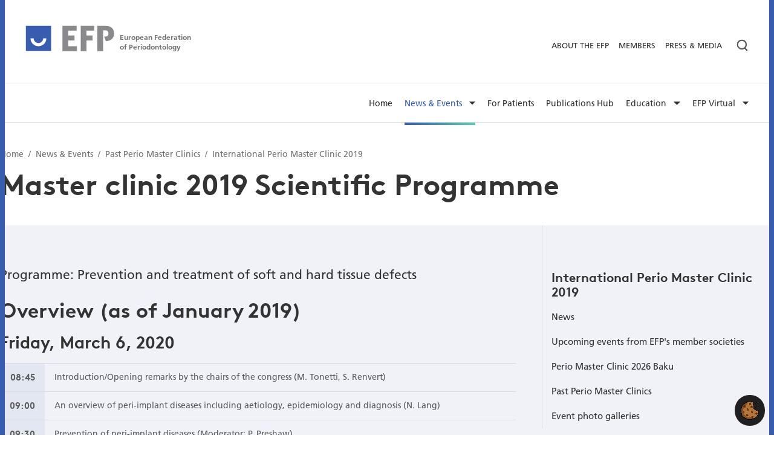

--- FILE ---
content_type: text/html; charset=utf-8
request_url: https://www.efp.org/news-events/perio-master-clinic-2023-antwerp/past-perio-master-clinics/international-perio-master-clinic-2019/master-clinic-2019-scientific-programme/
body_size: 11400
content:
<!DOCTYPE html> <html dir="ltr" lang="en" prefix="og: http://ogp.me/ns#"> <head> <meta charset="utf-8"> <!-- Designed & Developed by Liquid Light (https://www.liquidlight.co.uk) This website is powered by TYPO3 - inspiring people to share! TYPO3 is a free open source Content Management Framework initially created by Kasper Skaarhoj and licensed under GNU/GPL. TYPO3 is copyright 1998-2026 of Kasper Skaarhoj. Extensions are copyright of their respective owners. Information and contribution at https://typo3.org/ --> <base href="https://www.efp.org"> <link rel="icon" href="/typo3conf/ext/efp/Resources/Public/Images/favicon.ico" type="image/vnd.microsoft.icon"> <title>Master clinic 2019 Scientific Programme - European Federation of Periodontology</title> <meta http-equiv="x-ua-compatible" content="IE=edge"> <meta name="generator" content="TYPO3 CMS"> <meta name="viewport" content="width=device-width, initial-scale=1"> <meta name="robots" content="index,follow"> <meta name="description" content="Master clinic 2019 Scientific Programme- European Federation of Periodontology - Periodontal health for a better life"> <meta name="twitter:card" content="summary"> <link rel="stylesheet" href="/typo3temp/assets/compressed/merged-e9a99e7cb88762c904415c92f5b68c3c-e4b1484c2fd6a3ade6789c8d7e757e53.css.gzip?1765962858" media="all"> <link rel="stylesheet" href="/typo3temp/assets/compressed/merged-ed8c6c65ae64a3fc4bcc5dbe092f6aff-39c3aba2482b994ac9cfc071ee7d5720.css.gzip?1765962858" media="screen"> <link rel="stylesheet" href="/typo3temp/assets/compressed/merged-f9178eb276c3104ebdfd4c5ed0e931ba-6b69b5c4b0e9e018f7fb827eede61db7.css.gzip?1765962858" media="print"> <script src="/typo3temp/assets/compressed/iframemanager-e6136242581d719248c5069df56e85da.js.gzip?1765962858" defer></script> <script src="/typo3temp/assets/compressed/consent-5002e0d0672640754b9353068825d622.js.gzip?1765962858" defer></script> <script>
/*<![CDATA[*/
/*TS_inlineJS*/
document.documentElement.className+=' hasJs';
if(localStorage['EXT:CustomFonts'] && localStorage['EXT:CustomFonts'] === 'Loaded') {document.documentElement.className += ' fontsLoaded';}
function onRecaptchaSubmit() { document.querySelectorAll('[data-callback="onRecaptchaSubmit"]')[0].form.submit(); return false; }

/*]]>*/
</script> <link rel="alternate" type="application/rss+xml" title="News (RSS 2.0)" href="https://www.efp.org/news-events/news/rss"> <link rel="alternate" type="application/rss+xml" title="Upcoming events from EFP's member societies (RSS 2.0)" href="https://www.efp.org/news-events/upcoming-events-from-efps-member-societies/rss"> <link rel="alternate" type="application/rss+xml" title="Member societies (RSS 2.0)" href="https://www.efp.org/about-the-efp/affiliated-societies/rss"> <link rel="alternate" type="application/rss+xml" title="EuroPerio Video Recordings (RSS 2.0)" href="https://www.efp.org/europerio/video-recordings/rss"> <link rel="alternate" type="application/rss+xml" title="Press &amp; Media (RSS 2.0)" href="https://www.efp.org/press-media/rss"> <link rel="search" type="application/opensearchdescription+xml" title="European Federation of Periodontology" href="https://www.efp.org/open-search"> <script>if(localStorage['EXT:CustomFonts'] && localStorage['EXT:CustomFonts'] === 'Loaded') {document.documentElement.className += ' fontsLoaded';}</script><meta name="facebook-domain-verification" content="hu7s0gotl7ingb027q9x4cb6mgxaj9"> <link rel="icon" href="/typo3conf/ext/efp/Resources/Public/Images/favicon.ico" sizes="any"> <link rel="icon" href="/typo3conf/ext/efp/Resources/Public/Images/favicon.svg" type="image/svg+xml"> <link rel="apple-touch-icon" href="/typo3conf/ext/efp/Resources/Public/Images/favicon_180.png"> <link rel="dns-prefetch" href="https://www.googletagmanager.com"> <link rel="preconnect" crossorigin="" href="https://www.googletagmanager.com"> <script>window.dataLayer = window.dataLayer || [];
function gtag(){dataLayer.push(arguments);}
gtag('consent', 'default', {'ad_storage': 'denied','ad_user_data': 'denied','ad_personalization': 'denied','analytics_storage': 'denied','functionality_storage': 'denied','personalization_storage': 'denied','security_storage': 'granted'});</script><script>(function(w,d,s,l,i){w[l]=w[l]||[];w[l].push({'gtm.start':
new Date().getTime(),event:'gtm.js'});var f=d.getElementsByTagName(s)[0],
j=d.createElement(s),dl=l!='dataLayer'?'&l='+l:'';j.async=true;j.src=
'https://www.googletagmanager.com/gtm.js?id='+i+dl;f.parentNode.insertBefore(j,f);
})(window,document,'script','dataLayer','GTM-KFMX2WQ');</script><script type="text/plain" data-service="googletagmanager">gtag('consent', 'update', {'ad_storage': 'granted','ad_user_data': 'granted','ad_personalization': 'granted','analytics_storage': 'granted','functionality_storage': 'granted','personalization_storage': 'granted'});</script><link rel="manifest" href="https://www.efp.org/manifest.webmanifest"> <meta name="theme-color" content="#385DAE"> <script>if(navigator.serviceWorker)navigator.serviceWorker.register('/sw.js', {scope:'/'})</script> <link rel="canonical" href="https://www.efp.org/news-events/perio-master-clinic-2023-antwerp/past-perio-master-clinics/international-perio-master-clinic-2019/master-clinic-2019-scientific-programme/"> </head> <body itemscope="" itemtype="https://schema.org/WebPage"> <noscript><div style="display:none;visibility:hiddenheight:0px; width:0px; " data-service="googletagmanager" data-id="https://www.googletagmanager.com/ns.html?id=GTM-KFMX2WQ" data-autoscale=""></div></noscript> <div class="page" id="top"> <header class="siteHeader header"> <div class="container"> <div class="logo"> <div class="wrapper"> <a title="European Federation of Periodontology - Periodontal health for a better life" href="https://www.efp.org/"> <span class="name">European Federation of Periodontology</span> <span class="nameSite"></span> <img src="/typo3conf/ext/efp/Resources/Public/Images/logo_print.png" width="599" height="100" alt="European Federation of Periodontology" title="European Federation of Periodontology"> </a> </div> </div> <nav class="mobileNavigation"> <ul role="list"> <li> <a data-target=".navigationWrapper" class="menu" href="/sitemap/"> <span>Menu</span> </a> </li> </ul> </nav> <div class="navigationWrapper"> <button class="searchTrigger" aria-label="Search"><span>Search</span></button> <div class="searchOverlay"> <div class="searchOverlayWrapper"> <div class="searchForm"> <button class="searchOverlayClose"><span>Close</span></button> <div class="searchOverlayIntro"> <h2> What would you like to look for? </h2> </div> <div id="search"> <form action="/search/" method="get" itemprop="potentialAction" itemscope="" itemtype="https://schema.org/SearchAction" role="search" class="searchOverlayForm" data-category="SearchOverlay"> <fieldset> <legend> Site search </legend> <label> <span> Search keyword(s): </span> <input name="query" placeholder="" itemprop="query-input" type="search" size="20" autocomplete="off" aria-label="Search keyword(s)"> </label> <button class="search" title="Search"> <span> Search </span> </button> </fieldset> </form> </div> </div> </div> </div> <div class="headerNavigation"> <div class="wrapper"> <div class="googleTranslate" id="google_translate_element"></div> <nav class="topNavigation"> <div class="wrapper"> <ul role="list" class="navigation horizontal"> <li class=""> <a href="/about-the-efp/" class=""> <span>About the EFP</span> </a> </li> <li class=""> <a href="/members/" class=""> <span>Members</span> </a> </li> <li class=""> <a href="/press-media/" class=""> <span>Press &amp; Media</span> </a> </li> </ul> </div> </nav> </div> </div> <nav class="primaryNavigation"> <div class="wrapper"> <ul role="list" class="navigation horizontal"> <li class=" "> <a href="/" class=" "> <span>Home</span> </a> </li> <li class=" active hasChildren "> <a href="/news-events/" class=" active hasChildren "> <span>News &amp; Events</span> </a> <div class="abstract"> <h3>News &amp; Events</h3> <p>The latest news from the EFP as well as details of its forthcoming events and those of its affiliated national societies of periodontology. </p> </div> <div class="subNavWrapper"> <ul class="subNav" role="list"> <li class=" "> <a href="/news-events/news/" class=" "> <span>News</span> </a> </li> <li class=" "> <a href="/news-events/upcoming-events-from-efps-member-societies/" class=" "> <span>Upcoming events from EFP's member societies</span> </a> </li> <li class=" hasChildren "> <a href="/news-events/perio-master-clinic-2026-baku/" class=" hasChildren "> <span>Perio Master Clinic 2026 Baku</span> </a> <div class="abstract"> <h3>Perio Master Clinic 2026 Baku</h3> <p>The EFP International Perio Master Clinic is the premier forum for the promotion of clinical excellence in emerging and important clinical challenges in our specialty. </p> </div> <div class="subNavWrapper"> <ul class="subNav" role="list"> <li class=" "> <a href="/news-events/perio-master-clinic-2026-baku/about/" class=" "> <span>About</span> </a> </li> <li class=" "> <a href="/news-events/perio-master-clinic-2026-baku/attendance/" class=" "> <span>Attendance</span> </a> </li> <li class=" "> <a href="/news-events/perio-master-clinic-2026-baku/exhibitor-and-sponsor-offer/" class=" "> <span>Exhibitor and Sponsor offer</span> </a> </li> <li class=" "> <a href="/news-events/perio-master-clinic-2026-baku/programme/" class=" "> <span>Programme</span> </a> </li> <li class=" "> <a href="/news-events/perio-master-clinic-2026-baku/registration/" class=" "> <span>Registration</span> </a> </li> <li class=" "> <a href="/news-events/perio-master-clinic-2026-baku/resources/" class=" "> <span>Resources</span> </a> </li> <li class=" "> <a href="/news-events/perio-master-clinic-2026-baku/why-attend/" class=" "> <span>Why attend</span> </a> </li> <li class=" "> <a href="/news-events/perio-master-clinic-2026-baku/welcoming-words/" class=" "> <span>Welcoming Words</span> </a> </li> </ul> </div> </li> <li class=" hasChildren "> <a href="/news-events/past-perio-master-clinics/" class=" hasChildren "> <span>Past Perio Master Clinics</span> </a> <div class="abstract"> <h3>Past Perio Master Clinics</h3> <p></p> </div> <div class="subNavWrapper"> <ul class="subNav" role="list"> <li class=" "> <a href="/news-events/past-perio-master-clinics/international-perio-master-clinic-2024/" class=" "> <span>International Perio Master Clinic 2024</span> </a> </li> <li class=" "> <a href="/news-events/past-perio-master-clinics/international-perio-master-clinic-2023/" class=" "> <span>International Perio Master Clinic 2023</span> </a> </li> <li class=" "> <a href="/news-events/past-perio-master-clinics/perio-master-clinic-2023/" class=" "> <span>Perio Master Clinic 2023</span> </a> </li> <li class=" "> <a href="/news-events/past-perio-master-clinics/perio-master-clinic-2020/" class=" "> <span>Perio Master Clinic 2020</span> </a> </li> <li class=" "> <a href="/news-events/past-perio-master-clinics/international-perio-master-clinic-2019/" class=" "> <span>International Perio Master Clinic 2019</span> </a> </li> <li class=" "> <a href="/news-events/past-perio-master-clinics/perio-master-clinic-2017/" class=" "> <span>Perio Master Clinic 2017</span> </a> </li> <li class=" "> <a href="/news-events/past-perio-master-clinics/perio-master-clinic-2014/" class=" "> <span>Perio Master Clinic 2014</span> </a> </li> </ul> </div> </li> <li class=" hasChildren "> <a href="/news-events/event-photo-galleries/" class=" hasChildren "> <span>Event photo galleries</span> </a> <div class="abstract"> <h3>Event photo galleries</h3> <p></p> </div> <div class="subNavWrapper"> <ul class="subNav" role="list"> <li class=" "> <a href="/news-events/event-photo-galleries/perio-workshop-2025/" class=" "> <span>Perio Workshop 2025</span> </a> </li> <li class=" "> <a href="/news-events/event-photo-galleries/ga-birmingham-2025/" class=" "> <span>GA Birmingham 2025</span> </a> </li> <li class=" "> <a href="/news-events/event-photo-galleries/efp-focused-workshop-madrid-2025/" class=" "> <span>EFP Focused Workshop Madrid 2025</span> </a> </li> <li class=" "> <a href="/news-events/event-photo-galleries/sidp-focused-workshop-florence-2025/" class=" "> <span>SIdP Focused Workshop Florence 2025</span> </a> </li> <li class=" "> <a href="/news-events/event-photo-galleries/perio-workshop-2024/" class=" "> <span>Perio Workshop 2024</span> </a> </li> <li class=" "> <a href="/news-events/event-photo-galleries/efp-postgraduate-symposium-2024/" class=" "> <span>EFP Postgraduate Symposium 2024</span> </a> </li> <li class=" "> <a href="/news-events/event-photo-galleries/ga-zagreb-2024/" class=" "> <span>GA Zagreb 2024</span> </a> </li> <li class=" "> <a href="/news-events/event-photo-galleries/international-perio-master-clinic-2024-singapore/" class=" "> <span>International Perio Master Clinic 2024 Singapore</span> </a> </li> <li class=" "> <a href="/news-events/event-photo-galleries/economist-impact-white-paper/" class=" "> <span>Economist Impact white paper</span> </a> </li> <li class=" "> <a href="/news-events/event-photo-galleries/perio-workshop-2023/" class=" "> <span>Perio Workshop 2023</span> </a> </li> <li class=" "> <a href="/news-events/event-photo-galleries/international-perio-master-clinic-2023-leon/" class=" "> <span>International Perio Master Clinic 2023 León</span> </a> </li> <li class=" "> <a href="/news-events/event-photo-galleries/ga-helsingor-2023/" class=" "> <span>GA Helsingor 2023</span> </a> </li> <li class=" "> <a href="/news-events/event-photo-galleries/perio-master-clinic-2023-antwerp/" class=" "> <span>Perio Master Clinic 2023 Antwerp</span> </a> </li> <li class=" "> <a href="/news-events/event-photo-galleries/perio-workshop-2022/" class=" "> <span>Perio Workshop 2022</span> </a> </li> <li class=" "> <a href="/news-events/event-photo-galleries/ga-vienna-2022/" class=" "> <span>GA Vienna 2022</span> </a> </li> <li class=" "> <a href="/europerio/about-europerio/picture-galleries/europerio10/" class=" "> <span>EuroPerio10 gallery</span> </a> </li> <li class=" "> <a href="/news-events/event-photo-galleries/postgraduate-symposium-september-2022/" class=" "> <span>Postgraduate Symposium September 2022</span> </a> </li> <li class=" "> <a href="/news-events/event-photo-galleries/focused-workshop-2022/" class=" "> <span>Focused Workshop 2022</span> </a> </li> <li class=" "> <a href="/news-events/event-photo-galleries/europerio9-2018/" class=" "> <span>EuroPerio9 2018</span> </a> </li> </ul> </div> </li> </ul> </div> </li> <li class=" "> <a href="/for-patients/home/" class=" "> <span>For Patients</span> </a> </li> <li class=" "> <a href="/publications-hub/" class=" "> <span>Publications Hub</span> </a> </li> <li class=" hasChildren "> <a href="/education/" class=" hasChildren "> <span>Education</span> </a> <div class="abstract"> <h3>Education</h3> <p>The EFP's work in education includes a set of curricular guidelines for undergraduate dental education, a three-year accredited programme for postgraduate education in periodontology, and some continuing education tools for reference and consultation of dental professionals all along their careers. Besides, this area is the home of the 'EFP Alumni' section.</p> </div> <div class="subNavWrapper"> <ul class="subNav" role="list"> <li class=" "> <a href="/education/undergraduate-education/" class=" "> <span>Undergraduate education</span> </a> </li> <li class=" hasChildren "> <a href="/education/postgraduate-education/" class=" hasChildren "> <span>Postgraduate education</span> </a> <div class="abstract"> <h3>Postgraduate education</h3> <p></p> </div> <div class="subNavWrapper"> <ul class="subNav" role="list"> <li class=" "> <a href="/education/postgraduate-education/accredited-pg-programmes/" class=" "> <span>Accredited PG Programmes</span> </a> </li> <li class=" "> <a href="/education/postgraduate-education/about-the-efp-accredited-pg-programmes/" class=" "> <span>About the EFP Accredited PG Programmes</span> </a> </li> <li class=" "> <a href="/education/postgraduate-education/re-accreditation-process/" class=" "> <span>(Re) Accreditation Process</span> </a> </li> <li class=" "> <a href="/education/postgraduate-education/efp-postgraduate-symposium/" class=" "> <span>EFP Postgraduate Symposium</span> </a> </li> <li class=" "> <a href="/education/postgraduate-education/efp-postgraduate-education-committee/" class=" "> <span>EFP Postgraduate Education Committee</span> </a> </li> </ul> </div> </li> <li class=" hasChildren "> <a href="/education/continuing-education/" class=" hasChildren "> <span>Continuing education</span> </a> <div class="abstract"> <h3>Continuing education</h3> <p></p> </div> <div class="subNavWrapper"> <ul class="subNav" role="list"> <li class=" "> <a href="/education/continuing-education/perio-classification/" class=" "> <span>Perio classification</span> </a> </li> <li class=" "> <a href="/education/continuing-education/clinical-guidelines/" class=" "> <span>Clinical guidelines</span> </a> </li> </ul> </div> </li> </ul> </div> </li> <li class=" hasChildren "> <a href="/efp-virtual/" class=" hasChildren "> <span>EFP Virtual</span> </a> <div class="abstract"> <h3>EFP Virtual</h3> <p></p> </div> <div class="subNavWrapper"> <ul class="subNav" role="list"> <li class=" "> <a href="/efp-virtual/interviews-the-perio-greats/" class=" "> <span>Interviews - the Perio Greats</span> </a> </li> <li class=" "> <a href="/efp-virtual/" class=" "> <span>EFP Virtual</span> </a> </li> </ul> </div> </li> </ul> </div> </nav> </div> </div> </header> <main id="content"> <div class="container"> <!--TYPO3SEARCH_begin--> <div class="pageLayout twoColumnPage"> <div class="wrapper"> <div class="pageRow contentHeader header"> <div class="wrapper"> <div class="breadcrumb"> <div class="wrapper"> <ol itemprop="breadcrumb" itemscope="" itemtype="http://schema.org/BreadcrumbList"> <li itemprop="itemListElement" itemscope="" itemtype="http://schema.org/ListItem"> <meta itemprop="position" content="1"> <a href="/" itemprop="item"> <span itemprop="name"> Home </span> </a> </li> <li itemprop="itemListElement" itemscope="" itemtype="http://schema.org/ListItem"> <meta itemprop="position" content="2"> <a href="/news-events/" itemprop="item"> <span itemprop="name"> News &amp; Events </span> </a> </li> <li itemprop="itemListElement" itemscope="" itemtype="http://schema.org/ListItem"> <meta itemprop="position" content="3"> <a href="/news-events/perio-master-clinic-2023-antwerp/past-perio-master-clinics/" itemprop="item"> <span itemprop="name"> Past Perio Master Clinics </span> </a> </li> <li itemprop="itemListElement" itemscope="" itemtype="http://schema.org/ListItem"> <meta itemprop="position" content="4"> <a href="/news-events/perio-master-clinic-2023-antwerp/past-perio-master-clinics/international-perio-master-clinic-2019/" itemprop="item"> <span itemprop="name"> International Perio Master Clinic 2019 </span> </a> </li> </ol> </div> </div> <h1 itemprop="name"><span>Master clinic 2019 Scientific Programme</span></h1> </div> </div> <div class="pageRow content" itemprop="mainContentOfPage" itemscope="" itemtype="http://schema.org/WebPageElement"> <div class="wrapper"> <div class="pageColumn primary"> <div class="wrapper"> <div class="contentWrapper"> <p class="featured">Programme: Prevention and treatment of soft and hard tissue defects</p> <h2>Overview (as of January 2019)</h2> </div> <div class="contentWrapper"> <header><h3 class=""> Friday, March 6, 2020 </h3></header><table class="ce-table ce-table-simple"><tbody> <tr> <th> 08:45 </th> <td> Introduction/Opening remarks by the chairs of the congress (M. Tonetti, S. Renvert) </td> </tr> <tr> <th> 09:00 </th> <td> An overview of peri-implant diseases including aetiology, epidemiology and diagnosis (N. Lang) </td> </tr> <tr> <th> 09:30 </th> <td> Prevention of peri-implant diseases (Moderator: P. Preshaw) </td> </tr> <tr> <th>   </th> <td> D. Thoma: Development of an implant site – planning implications of implant placement for prevention </td> </tr> <tr> <th>   </th> <td> M. Janda: Combining aesthetics and good cleans ability by designing an optimal superstructure </td> </tr> <tr> <th>   </th> <td> Discussion </td> </tr> <tr> <th> 11:00 </th> <td> Coffee Break </td> </tr> <tr> <th> 11:30 </th> <td> Reduction of the risk of peri-implant diseases by improving soft tissues at time of implant placement (Moderator: F. Graziani) </td> </tr> <tr> <th>   </th> <td> M. Sanz: Materials and techniques to increase the width of keratinized tissue at implants </td> </tr> <tr> <th>   </th> <td> O. Zuhr: Plastic surgery techniques to increase the soft tissue thickness at implants </td> </tr> <tr> <th>   </th> <td> Discussion </td> </tr> <tr> <th> 13:00 </th> <td> Lunch Break </td> </tr> <tr> <th> 14:30 </th> <td> Cause related peri-implant therapy (Moderator: S. Murakami) </td> </tr> <tr> <th>   </th> <td> G. Salvi: Non-surgical peri-implant therapy </td> </tr> <tr> <th>   </th> <td> F. Schwarz: The role of laser therapy in the management of peri-implantitis </td> </tr> <tr> <th>   </th> <td> Discussion </td> </tr> <tr> <th> 16:00 </th> <td> Coffee Break </td> </tr> <tr> <th> 16:30 </th> <td> Resective surgical approaches – when is it an option (Moderator: M. Goldstein) </td> </tr> <tr> <th>   </th> <td> J. Meyle: Resective surgery approaches to reduce probing depth and increase cleansability </td> </tr> <tr> <th>   </th> <td> L. Heitz-Mayfield: Benefits and risks of antibiotics and antimicrobials in peri-implant surgery </td> </tr> <tr> <th>   </th> <td> Discussion </td> </tr> <tr> <th> 18:00 </th> <td> Welcome reception </td> </tr> </tbody></table> </div> <div class="contentWrapper"> <header><h3 class=""> Saturday, March 2, 2019 </h3></header><table class="ce-table ce-table-simple"><tbody> <tr> <th> 09:00 </th> <td> Benefits and limitations of regeneration of peri-implant defects (Moderator: J. C. Park) </td> </tr> <tr> <th>   </th> <td> S. Renvert: The use of bone augmentation materials in the regeneration of peri-implantitis defects </td> </tr> <tr> <th>   </th> <td> M. Roccuzzo: Advanced flap management to improve the regenerative outcomes in peri-implantitis defects </td> </tr> <tr> <th>   </th> <td> Discussion </td> </tr> <tr> <th> 10:30 </th> <td> Coffee Break </td> </tr> <tr> <th> 11:00 </th> <td> Management of soft tissue recessions at implants (Moderator: K. Demirel) </td> </tr> <tr> <th>   </th> <td> J.L. Giovannoli: Treatment of mucogingival recessions at existing peri-implantitis sites </td> </tr> <tr> <th>   </th> <td> F. Cairo: Handling of soft tissue recessions in the aesthetic zone </td> </tr> <tr> <th>   </th> <td> Discussion </td> </tr> <tr> <th> 12:30 </th> <td> Take home messages and Closing remarks (M. Tonetti) </td> </tr> <tr> <th> 13:30 </th> <td> Close </td> </tr> </tbody></table> </div> <div class="layout threeColumn frame-none " id="c6900"> <header> <h3 class=""> Faculty </h3> </header> <div class="wrapper"> <div class="column one"> <div class="wrapper"> <div class="contentWrapper"> <p>Cairo, Francesco – Italy<br> Demirel, Korkud – Turkey<br> Giovannoli, Jean Louis – France<br> Goldstein, Moshe – Israel<br> Graziani, Filippo – Italy<br> Heitz-Mayfield, Lisa – Australia<br> Janda, Martin – Sweden</p> </div> </div> </div> <div class="column two"> <div class="wrapper"> <div class="contentWrapper"> <p>Lang, Niklaus – Switzerland<br> Meyle, Joerg – Germany<br> Murakami, Shinya – Japan<br> Park, Jung-Chul – Korea<br> Preshaw, Philip – United Kingdom<br> Renvert, Stefan – Sweden<br> Roccuzzo, Mario – Italy</p> </div> </div> </div> <div class="column three"> <div class="wrapper"> <div class="contentWrapper"> <p>Salvi, Giovanni – Switzerland<br> Sanz, Mariano – Spain<br> Schwarz, Frank – Germany<br> Thoma, Daniel – Switzerland<br> Tonetti, Maurizio – Hong Kong<br> Zuhr, Otto – Germany</p> </div> </div> </div> </div> </div> <div class="contentWrapper"> <header><h3 class=""> Networking Programme </h3></header><h4>Welcome Reception</h4> <p>Friday, March 1, 2019, 19:00</p> <p><em>Details will follow in Winter 2018</em></p> </div> </div> </div> <div class="pageColumn secondary"> <div class="wrapper"> <nav class="secondaryNavigation"> <h2 class="secondaryNavigationTitle"> <span>In</span> <a href="/news-events/perio-master-clinic-2023-antwerp/past-perio-master-clinics/international-perio-master-clinic-2019/">International Perio Master Clinic 2019</a> </h2> <ul role="list" class="navigation vertical"> <li class=""> <a href="/news-events/news/" class=""> <span>News</span> </a> </li> <li class=""> <a href="/news-events/upcoming-events-from-efps-member-societies/" class=""> <span>Upcoming events from EFP's member societies</span> </a> </li> <li class=""> <a href="/news-events/perio-master-clinic-2026-baku/" class=""> <span>Perio Master Clinic 2026 Baku</span> </a> </li> <li class=""> <a href="/news-events/past-perio-master-clinics/" class=""> <span>Past Perio Master Clinics</span> </a> </li> <li class=""> <a href="/news-events/event-photo-galleries/" class=""> <span>Event photo galleries</span> </a> </li> </ul> </nav> </div> </div> </div> </div> <div class="pageRow contentFooter footer"> <div class="wrapper"> <div class="box cta" id="c6960" data-overlay="yes" style="background-image: url('/fileadmin/_processed_/3/f/csm_PMC_banner3_06_5c04eb31e6.jpg');"> <div class="wrapper featured"> <div class="content"> <div class="layout twoColumn frame-none seventyThirty" id="c6961"> <div class="wrapper"> <div class="column one"> <div class="wrapper"> <div class="contentWrapper"> <h2>Highlights from Perio Master Clinic 2020</h2> </div> </div> </div> <div class="column two"> <div class="wrapper"> <div class="contentWrapper"> <p class="button"><a href="https://www.youtube.com/watch?v=UqPqPeE4418" target="_blank" rel="noreferrer">Play video</a></p> </div> </div> </div> </div> </div> </div> </div> </div> <div class="block" id="c4099" data-overlay="yes"> <div class="wrapper standard"> <div class="content"> <div class="box breakout" id="c9544" data-overlay="yes"> <div class="wrapper standard"> <div class="content"> <div class="contentWrapper"> <header><h2 class=""> EFP partners </h2></header><div class="ce-textpic ce-left ce-below"> <div class="ce-bodytext"><p><em>Oral Health Partners:</em></p></div> <div class="ce-gallery" data-ce-columns="1" data-ce-images="5"> <div class="ce-row"><div class="ce-column"><figure class="image"><a href="http://www.dentaid.com" title="Dentaid Partnership"><img class="image-embed-item" title="Dentaid Partnership" alt="Dentaid" src="/fileadmin/uploads/efp/Logos/Logo_Dentaid.svg" width="142" height="40" loading="lazy"></a></figure></div></div> <div class="ce-row"><div class="ce-column"><figure class="image"><a href="https://www.oralbprofessional.co.uk/s/" title="Oral-B Partnership"><img class="image-embed-item" title="Oral-B Partnership" alt="Oral-B " src="/fileadmin/uploads/efp/Logos/Logo_OralB.svg" width="116" height="39" loading="lazy"></a></figure></div></div> <div class="ce-row"><div class="ce-column"><figure class="image"><a href="https://www.colgateprofessional.co.uk/" title="Colgate Partnership"><img class="image-embed-item" title="Colgate Partnership" alt="Colgate" src="/fileadmin/uploads/efp/Logos/Logo_Colgate.svg" width="82" height="40" loading="lazy"></a></figure></div></div> <div class="ce-row"><div class="ce-column"><figure class="image"><a href="https://www.haleon.com/"><img class="image-embed-item" alt="haleon logo" src="/fileadmin/_processed_/5/6/csm_Haleon_logo_7259ce3142.png" width="1200" height="312" loading="lazy"></a></figure></div></div> <div class="ce-row"><div class="ce-column"><figure class="image"><a href="https://www.curaseptworldwide.com/" title="Curasept Partnership"><img class="image-embed-item" title="Curasept Partnership" alt="Curasept" src="/fileadmin/uploads/efp/Logos/CURASEPT_logo_positive.svg" width="255" height="144" loading="lazy"></a></figure></div></div> </div> </div> </div> <div class="contentWrapper"> <div class="ce-textpic ce-left ce-below"><div class="ce-gallery" data-ce-columns="1" data-ce-images="4"> <div class="ce-row"><div class="ce-column"><figure class="image"><a href="https://www.philips.com/"><img class="image-embed-item" src="/fileadmin/uploads/efp/Logos/Philips-logo.svg" width="433" height="80" loading="lazy" alt=""></a></figure></div></div> <div class="ce-row"><div class="ce-column"><figure class="image"><a href="https://www.kenvue.com/healthcare-professionals"><img class="image-embed-item" src="/fileadmin/uploads/efp/Logos/Kenvue_Logo_Black_RGB.png" width="712" height="254" loading="lazy" alt=""></a></figure></div></div> <div class="ce-row"><div class="ce-column"><figure class="image"><a href="/about-the-efp/efp-partners/" title="Straumann Partnership"><img class="image-embed-item" title="Straumann Partnership" alt="Straumann" src="/fileadmin/uploads/efp/Logos/Logo_Straumann.svg" width="181" height="59" loading="lazy"></a></figure></div></div> <div class="ce-row"><div class="ce-column"><figure class="image"><a href="https://www.dentsplysirona.com/en/discover/discover-by-category/implant-dentistry/bone-and-soft-tissue-regeneration.html"><img class="image-embed-item" src="/fileadmin/_processed_/8/7/csm_Dentsply_Sirona_GREY_RGB__1__ad76f4dd5c.png" width="1200" height="344" loading="lazy" alt=""></a></figure></div></div> </div></div> </div> </div> </div> </div> <div class="box breakout" id="c9540" data-overlay="yes"> <div class="wrapper featured"> <div class="content"> <div class="layout twoColumn frame-none seventyThirty" id="c9541"> <div class="wrapper"> <div class="column one"> <div class="wrapper"> <div class="contentWrapper"> <h3>International &amp; European Association Awards</h3> <p>2021 Winner - European Association of the year</p> </div> </div> </div> <div class="column two"> <div class="wrapper"> <div class="contentWrapper"> <div class="ce-image ce-center ce-above"><div class="ce-gallery" data-ce-columns="1" data-ce-images="1"><div class="ce-outer"><div class="ce-inner"><div class="ce-row"><div class="ce-column"><figure class="image"><img class="image-embed-item" src="/fileadmin/user_upload/association_award_logo_European_Federation_of_Periodontology__1_.png" width="600" height="140" loading="lazy" alt=""></figure></div></div></div></div></div></div> </div> </div> </div> </div> </div> </div> </div> </div> </div> </div> </div> <svg class="symbols" style="height: 0; width: 0; position: absolute; visibility: hidden"> <defs> <!-- Play button --> <linearGradient x1="50%" y1="0%" x2="50%" y2="100%" id="playBtnBg"> <stop stop-color="#93E8DC" offset="0%"></stop> <stop stop-color="#5ACCB7" offset="100%"></stop> </linearGradient> <!-- Teeth --> <linearGradient x1="14.409%" y1="0%" x2="87.661%" y2="109.936%" id="teethGradient"> <stop stop-color="#385DAE" offset="0%"></stop> <stop stop-color="#30BFB1" offset="100%"></stop> </linearGradient> <!-- Doctor --> <linearGradient x1="-13.733%" y1="35.986%" x2="134.482%" y2="74.543%" id="doctorGradA"> <stop stop-color="#385DAE" offset="0%"></stop> <stop stop-color="#30BFB1" offset="100%"></stop> </linearGradient> <linearGradient x1="31.428%" y1="-45.844%" x2="122.765%" y2="250.361%" id="doctorGradB"> <stop stop-color="#385DAE" offset="0%"></stop> <stop stop-color="#5ACCB7" offset="100%"></stop> </linearGradient> <linearGradient x1="32.359%" y1="11.933%" x2="185.342%" y2="344.805%" id="doctorGradC"> <stop stop-color="#385DAE" offset="0%"></stop> <stop stop-color="#5ACCB7" offset="100%"></stop> </linearGradient> <!-- Implant --> <linearGradient x1="30.511%" y1="-88.574%" x2="77.189%" y2="174.755%" id="implantGradA"> <stop stop-color="#385DAE" offset="0%"></stop> <stop stop-color="#5ACCB7" offset="100%"></stop> </linearGradient> <linearGradient x1="-31.267%" y1="38.202%" x2="122.246%" y2="59.778%" id="implantGradB"> <stop stop-color="#3863AF" offset="0%"></stop> <stop stop-color="#31A9B1" offset="100%"></stop> </linearGradient> <!-- Archive --> <linearGradient x1="-10.361%" y1="26.467%" x2="62.538%" y2="107.642%" id="archiveGradA"> <stop stop-color="#385DAE" offset="0%"></stop> <stop stop-color="#30BFB1" offset="100%"></stop> </linearGradient> <linearGradient x1="-16.673%" y1="2.438%" x2="115.512%" y2="96.569%" id="archiveGradB"> <stop stop-color="#385DAE" offset="0%"></stop> <stop stop-color="#30BFB1" offset="100%"></stop> </linearGradient> <linearGradient x1="11.618%" y1="0%" x2="110.436%" y2="128.974%" id="archiveGradC"> <stop stop-color="#385DAE" offset="0%"></stop> <stop stop-color="#30BFB1" offset="100%"></stop> </linearGradient> </defs> <symbol id="svgLogo" class="animatedLogo" viewBox="-10 0 150 41"> <title>EFP Logo</title> <desc>Animated logo</desc> <g class="logoSymbol" fill="none" fill-rule="evenodd"> <rect class="logoBg" fill="#385DAE" width="40" height="40"></rect> <path class="logoShape" d="M12.089 21H8.056a12.036 12.036 0 003.53 8.034 12.037 12.037 0 008.534 3.54c3.328 0 6.346-1.354 8.532-3.54A12.037 12.037 0 0032.182 21h-4.033a8.02 8.02 0 01-2.343 5.186 8.02 8.02 0 01-5.686 2.358 8.024 8.024 0 01-5.687-2.358A8.02 8.02 0 0112.089 21z"></path> </g> <path class="logoLetters" d="M65.007 23.773h9.88v-7.83h-9.88V8.217h12.97V.383H56.314v40.25h22.202v-7.834h-13.51zM84.415 40.633H93.1v-16.86h9.395v-7.83h-9.395V8.217h11.994V.383h-20.68zM121.28.383h-11.367v40.25h8.686V7.785h3.382c3.342 0 4.89 1.55 4.89 4.887 0 3.336-1.548 4.894-4.89 4.894h-1.603l2.636 7.343c8.11-.525 12.556-4.825 12.556-12.237 0-7.923-5.084-12.29-14.29-12.29"></path> </symbol> <symbol id="svgPlayBtn" class="playBtn" viewBox="0 0 58 58"> <title>Play icon</title> <circle class="playBtnShadow" cx="29" cy="29" r="29" fill="#5ACCB7"></circle> <circle class="playBtnCircle" cx="29" cy="29" r="20" fill="url(#playBtnBg)"></circle> <path class="playBtnIcon" d="M26.44 37l8-7-8-7z"></path> </symbol> <symbol id="svgIconTeeth" class="outlineIcon teeth" viewBox="0 0 74 74"> <title>Icon Teeth</title> <circle class="bg" fill="#F0F2F7" cx="37" cy="37" r="37"></circle> <path class="shape" fill="none" d="M48.745 22.525c-1.651-1.673-3.834-2.573-6.152-2.525a8.333 8.333 0 00-4.808 1.665 8.516 8.516 0 00-.597.49 8.65 8.65 0 00-.598-.489A8.354 8.354 0 0031.78 20c-2.314-.047-4.502.851-6.152 2.524-1.667 1.69-2.598 3.967-2.628 6.41-.04 3.346 1.673 6.434 4.464 8.058l2.561 15.115c.094.553.369 1.032.791 1.367.43.34 1.001.526 1.664.526.563 0 1.076-.234 1.459-.61.398-.391.656-.936.692-1.545l.42-7.01a2.213 2.213 0 01.655-1.449c.388-.381.912-.61 1.481-.61.57 0 1.092.229 1.48.61.374.367.621.875.656 1.448l.42 7.01c.037.61.298 1.157.733 1.543.44.39 1.046.613 1.752.613.518 0 .997-.196 1.37-.523.386-.339.658-.817.75-1.368L46.91 36.99c2.8-1.622 4.505-4.711 4.463-8.057-.03-2.443-.96-4.72-2.628-6.41z" stroke="url(#teethGradient)" stroke-width="2.4"></path> </symbol> <symbol id="svgIconDoctor" class="outlineIcon doctor" viewBox="0 0 74 74"> <title>Icon Doctor</title> <circle class="bg" fill="#F0F2F7" cx="37" cy="37" r="37"></circle> <path class="doctorBody" fill="none" stroke="url(#doctorGradA)" stroke-width="2.4" d="M19.2 20.495h-4.4c-8.2 0-14.8 6.6-14.8 14.8v3.2h34v-3.2c0-8.2-6.6-14.8-14.8-14.8z" transform="translate(20 18)"></path> <path fill="#D8D8D8" stroke="#385DAE" d="M29.5 24.5l15.7-.105"></path> <path fill="#EDF0F7" stroke="#385DAE" d="M37 21.895a2.5 2.5 0 11-.002 5.002A2.5 2.5 0 0137 21.895z"></path> <path class="doctorCollar" fill="none" stroke="url(#doctorGradB)" stroke-width="2.4" d="M17 37.495v-7.8c2.977-5.283 4.815-8.56 5.515-9.828 1.05-1.904 2.046-2.936 2.046-3.886 0-.95-3.738-2.813-5.06-2.813h-4.664c-.78 0-5.725 1.2-5.038 3.238.174.514.956 1.946 2.005 3.922 1.96 3.696 5.427 9.58 5.21 9.724" stroke-linejoin="round" transform="translate(20 18)"></path> <path class="doctorHead" fill="none" stroke="url(#doctorGradC)" stroke-width="2.4" d="M25.2 4.6v8.2c0 1-.19 1.96-.52 2.85C23.53 18.76 20.57 21 17 21c-3.5 0-6.51-2.25-7.67-5.36-.34-.89-.53-1.84-.53-2.84V4.6C8.8 2 10.9 0 13.4 0h7.2c2.6 0 4.6 2.1 4.6 4.6z" transform="translate(20 18)"></path> </symbol> <symbol id="svgIconImplant" class="outlineIcon implant" viewBox="0 0 74 74"> <title>Icon Implant</title> <circle class="bg" fill="#F0F2F7" cx="37" cy="37" r="37"></circle> <g stroke-width="2.4"> <path class="implantRoot" fill="none" stroke="url(#teethGradient)" stroke-width="2.4" d="M12 33.5V17.1h4.196v16.4z" transform="translate(23 20)"></path> <path class="implantCrown" fill="none" stroke="url(#archiveGradA)" d="M23.214 17.146c3.051-1.443 5.166-4.54 5.166-8.138A9.008 9.008 0 0019.373 0c-1.931 0-3.717.787-5.183 1.822C12.723.787 10.939 0 9.007 0A9.007 9.007 0 000 9.008c0 3.598 2.115 6.695 5.166 8.138h18.048z" stroke-linecap="round" transform="translate(23 20)"></path> <g stroke="#348EB1"> <path d="M26.5 41.5h21"></path> <path d="M28.5 45.5h17.4"></path> <path d="M30.5 49.5h13.4"></path> <path d="M32.5 53.5h10"></path> </g> </g> </symbol> <symbol id="svgIconArchive" class="outlineIcon archive" viewBox="0 0 74 74"> <circle class="bg" fill="#F0F2F7" cx="37" cy="37" r="37"></circle> <path class="archiveFolderBg" fill="none" stroke-width="2.4" stroke="url(#archiveGradA)" d="M32.544 27.108l7.063-19.014h-7.063z" transform="translate(20.156 23.245)"></path> <path class="archiveFolderFg" fill="none" stroke-width="2.4" stroke="url(#archiveGradB)" d="M0 0l.049 27.421h32.495V4.241h-16.91L12.077 0z" transform="translate(20.156 23.245)"></path> <path class="arrow" d="M16.652 11.755v7.052l2.092-2.092 1.415 1.414-4.507 4.509-4.508-4.509 1.415-1.414 2.092 2.092v-7.052h2z" fill="url(#archiveGradC)" transform="translate(20 23)"></path> </symbol> <symbol id="svgIconBook" class="outlineIcon book" viewBox="0 0 74 74"> <circle class="bg" fill="#F0F2F7" cx="37" cy="37" r="37"></circle> <g stroke="#348EB1" fill="none" stroke-width="2.4"> <path d="M21.885 29.927h11.6"></path> <path d="M21.885 36.401h11.6"></path> <path d="M21.885 42.874h11.6"></path> <path d="M41.059 29.927h11.6"></path> <path d="M41.059 36.401h11.6"></path> <path d="M41.059 42.874h11.6"></path> <path d="M37.291 54.037V22"></path> <path class="bookShape" stroke="url(#teethGradient)" d="M38.861 52.881a7.517 7.517 0 014.271-1.33h13.345V22H18v29.55h13.346c1.525 0 3.015.463 4.27 1.33l1.675 1.156 1.57-1.156z" stroke-width="2.4"></path> </g> </symbol> </svg> </div> </div> </div> </div> <!--TYPO3SEARCH_end--> </div> </main> <footer class="siteFooter footer"> <div class="container"> <div class="logo footerLogo"> <div class="wrapper"> <div class="logo"> <div class="wrapper"> <a title="European Federation of Periodontology - Periodontal health for a better life" href="https://www.efp.org/"> <span class="name">European Federation of Periodontology</span> <span class="nameSite"></span> <img src="/typo3conf/ext/efp/Resources/Public/Images/logo_print.png" width="599" height="100" alt="European Federation of Periodontology" title="European Federation of Periodontology"> </a> </div> </div> </div> </div> <div class="subFooter"> <div class="social"> <ul> <li> <a href="https://twitter.com/perioeurope" rel="noopener" title="Follow European Federation of Periodontology on Twitter"> <span>Perioeurope</span> </a> </li> <li> <a href="https://linkedin.com/company/the-european-federation-of-periodontology" rel="noopener" title="Follow European Federation of Periodontology on LinkedIn"> <span>The-european-federation-of-periodontology</span> </a> </li> <li> <a href="https://facebook.com/EFP.org" rel="noopener" title="European Federation of Periodontology on Facebook"> <span>EFP.org</span> </a> </li> <li> <a href="https://youtube.com/channel/UCdfi5VaOqENphhK2B5wYmVQ" rel="noopener" title="European Federation of Periodontology on YouTube"> <span>Channel/UCdfi5VaOqENphhK2B5wYmVQ</span> </a> </li> <li> <a href="https://www.instagram.com/perioeurope" rel="noopener" title="European Federation of Periodontology on Instagram"> <span>Perioeurope</span> </a> </li> </ul> </div> <nav class="footerNavigation"> <div class="wrapper"> <ul role="list" class="navigation horizontal"> <li class=""> <a href="/faqs/" class=""> <span>FAQs</span> </a> </li> <li class=""> <a href="/cookies-policy/" class=""> <span>Cookies Policy</span> </a> </li> <li class=""> <a href="/privacy-policy/" class=""> <span>Privacy Policy</span> </a> </li> <li class=""> <a href="/accessibility-statement/" class=""> <span>Accessibility Statement</span> </a> </li> <li class=""> <a href="/sitemap/" class=""> <span>Sitemap</span> </a> </li> <li class=""> <a href="/site-credits/" class=""> <span>Site credits</span> </a> </li> <li class=""> <a href="/search/" class=""> <span>Search</span> </a> </li> </ul> </div> </nav> <div class="copyright"> © 2026 European Federation of Periodontology </div> <div class="credits"> <div class="wrapper"> <a href="https://www.liquidlight.co.uk/" rel="noopener"> Web design agency </a> - Liquid Light </div> </div> </div> </div> </footer> </div> <script data-schema="WebSite" type="application/ld+json">{"@context":"http:\/\/schema.org","@type":"WebSite","name":"European Federation of Periodontology","url":"https:\/\/www.efp.org\/","description":"Periodontal health for a better life","potentialAction":{"@type":"SearchAction","target":"https:\/\/www.efp.org\/search\/?query={query}","query-input":"required name=query"}}</script> <script data-schema="Organization" type="application/ld+json">{"@context":"http:\/\/schema.org","@type":"Organization","name":"European Federation of Periodontology","url":"https:\/\/www.efp.org\/","description":"Periodontal health for a better life"}</script> <div class="tx-cf-cookiemanager"> <div style="display: none;" id="cf-cookiemanager-1682010733" data-page="" data-url="[base64]"></div> <div class="cf-cookie-openconsent"> <a type="button" data-cc="c-settings" href="#" title="cookie consent" aria-haspopup="dialog"> <img title="Cookie Settings" alt="Cookie Extension Logo" src="/typo3conf/ext/cf_cookiemanager/Resources/Public/Icons/Extension.svg" width="30" height="32"> </a> </div> </div> <script src="https://www.google.com/recaptcha/api.js?hl="></script> <script src="/typo3temp/assets/compressed/merged-351c1bf4ece8d787cd894d9c82c16e73-fcde6b7aa24d85ce7ad2d6a894fa325a.js.gzip?1765962858"></script> <script defer data-script-blocking-disabled="true" src="/typo3temp/assets/cookieconfig08cf9f30c0aeee1c326eebbe2575f64f7.js?1768650017"></script> <script src="//translate.google.com/translate_a/element.js?cb=googleTranslateElementInit"></script> <script>
				window.googleTranslateElementInit = function() {
					new google.translate.TranslateElement({
						pageLanguage: 'en',
						includedLanguages: 'es,it,fr,de,pt,hr',
						layout: google.translate.TranslateElement.InlineLayout.SIMPLE
					}, 'google_translate_element');
				}
			</script> <script type="text/plain" data-service="linkedin">
				_linkedin_partner_id = "2739681";
				window._linkedin_data_partner_ids = window._linkedin_data_partner_ids || [];
				window._linkedin_data_partner_ids.push(_linkedin_partner_id);
			</script> <script type="text/plain" data-service="linkedin">
				(function(l) {if (!l){window.lintrk = function(a,b){window.lintrk.q.push([a,b])};window.lintrk.q=[]}
				var s = document.getElementsByTagName("script")[0];
				var b = document.createElement("script");
				b.type = "text/javascript";b.async = true;
				b.src = "https://snap.licdn.com/li.lms-analytics/insight.min.js";
				s.parentNode.insertBefore(b, s);})(window.lintrk);
			</script> <noscript><img height="1" width="1" style="display:none;" alt="" src="https://px.ads.linkedin.com/collect/?pid=2739681&amp;fmt=gif"></noscript> </body> </html> 

--- FILE ---
content_type: image/svg+xml
request_url: https://www.efp.org/fileadmin/uploads/efp/Logos/Logo_Colgate.svg
body_size: 3441
content:
<?xml version="1.0" encoding="UTF-8"?>
<svg xmlns="http://www.w3.org/2000/svg" xmlns:xlink="http://www.w3.org/1999/xlink" width="82px" height="40px" viewBox="0 0 82 40" version="1.1">
  <title>Logo_Colgate</title>
  <desc>Created with Sketch.</desc>
  <g id="Keyscreens" stroke="none" stroke-width="1" fill="none" fill-rule="evenodd">
    <g id="Logo_Colgate" fill-rule="nonzero">
      <polygon id="Fill-1" fill="#E71600" points="0 -4.62046205e-05 0 19.9848053 0 39.9696238 40.7238283 39.9696238 81.4476897 39.9696238 81.4476897 -4.62046205e-05"></polygon>
      <g id="Group-8" transform="translate(10.297030, 8.121453)" fill="#FFFFFF">
        <path d="M30.648297,23.8817624 C32.9846337,23.7683301 34.9506733,23.3501122 37.1059538,22.507901 C40.6787261,21.1118283 43.9705413,18.4944687 46.1094851,15.3490561 L46.2551947,15.1347657 L45.9151947,14.2545016 C45.728165,13.7703432 45.5631815,13.3127525 45.548561,13.298099 C45.2707063,13.5745677 45.0091881,13.8705413 44.7441717,14.1412673 C41.1117954,17.8489901 36.997307,19.9936766 32.2885941,20.6359538 C31.2810363,20.7733795 29.1391221,20.8096502 28.0701122,20.7073729 C23.278528,20.2490231 18.9567789,18.1457558 15.2462178,14.4684951 C14.8837096,14.0864159 14.4927194,13.7615974 14.1372079,13.3480661 C13.8294851,13.9816633 13.6436766,14.487769 13.3736435,15.1832806 L13.6164159,15.5321914 C14.6268779,16.9844687 16.2712673,18.6844357 17.7854587,19.8421584 C20.9499142,22.2615974 24.8570099,23.6908713 28.8242376,23.8802112 C29.2260858,23.8994191 29.5866469,23.918 29.6255248,23.9215313 C29.6644026,23.9250627 30.1246666,23.907175 30.648297,23.8817624" id="Fill-2"></path>
        <path d="M60.4551155,1.50563696 C60.8848845,1.50563696 61.230033,1.84976238 61.230033,2.2780132 C61.230033,2.70626402 60.8848845,3.0509175 60.4551155,3.0509175 C60.0253465,3.0509175 59.680693,2.70626402 59.680693,2.2780132 C59.680693,1.84976238 60.0253465,1.50563696 60.4551155,1.50563696 L60.4551155,1.50563696 Z M60.4551155,1.19840925 C59.859472,1.19840925 59.3729703,1.68316171 59.3729703,2.2780132 C59.3729703,2.87286469 59.859472,3.35811221 60.4551155,3.35811221 C61.0507921,3.35811221 61.5377888,2.87286469 61.5377888,2.2780132 C61.5377888,1.68316171 61.0507921,1.19840925 60.4551155,1.19840925 L60.4551155,1.19840925 Z M60.3128053,2.19194059 L60.4470957,2.19194059 C60.4616171,2.19194059 60.489736,2.18725413 60.5314521,2.17788119 C60.5525413,2.17365677 60.5696699,2.16289769 60.5827722,2.14557096 C60.5963696,2.12821122 60.6031683,2.10827722 60.6031683,2.08580198 C60.6031683,2.05250165 60.5926073,2.0269571 60.5715182,2.00916832 C60.5504621,1.99134654 60.510825,1.98243565 60.4527393,1.98243565 L60.3128053,1.98243565 L60.3128053,2.19194059 Z M59.9929373,2.8049769 L59.9929373,1.77434984 L60.5237294,1.77434984 C60.6221782,1.77434984 60.6973927,1.78276568 60.7494059,1.79966337 C60.8014191,1.81652806 60.8433663,1.84791419 60.8752145,1.89385479 C60.9070957,1.93933334 60.9230693,1.99484488 60.9230693,2.06048845 C60.9230693,2.11765016 60.9108581,2.16708911 60.8864687,2.20880528 C60.8621122,2.25005941 60.8285809,2.28355776 60.7859406,2.30936633 C60.7587458,2.32576897 60.7214851,2.33933334 60.6741914,2.35012542 C60.7121122,2.36276568 60.7398019,2.37540594 60.7571287,2.38807921 C60.7688449,2.39652806 60.7857426,2.41458086 60.8077558,2.44220462 C60.830231,2.46986138 60.8452145,2.49121453 60.8527393,2.50619802 L61.0066997,2.8049769 L60.6467657,2.8049769 L60.4766007,2.4900264 C60.4550495,2.44926733 60.4358416,2.42276568 60.4189439,2.41058746 C60.3960066,2.39464687 60.37,2.38669307 60.3409241,2.38669307 L60.3128053,2.38669307 L60.3128053,2.8050099 L59.9929373,2.8049769 Z" id="Fill-4"></path>
        <path d="M22.6053565,0.227016502 L18.7791848,10.0929571 L21.3174026,10.0929571 L25.1426171,0.227016502 L22.6053565,0.227016502 Z M13.4032773,9.01671947 C12.790901,9.01671947 12.3521551,8.86289109 12.0888878,8.5609769 C11.8067755,8.23166997 11.7369406,7.7249703 11.8737722,7.04464026 C12.1228482,5.81328713 13.1938383,3.98275907 15.1083267,3.98275907 C15.5715941,3.98275907 15.9160165,4.11487129 16.1339703,4.37058086 C16.3906369,4.66873267 16.4661155,5.13110891 16.3576007,5.68120792 C15.710307,8.85632343 13.7844984,9.01671947 13.4032773,9.01671947 L13.4032773,9.01671947 Z M15.1592838,2.74292409 C12.5889867,2.74292409 9.76109901,4.2799868 9.24307921,6.87292409 C8.69109901,9.64417822 11.1528812,10.2377096 12.7361815,10.2575116 C16.2962475,10.3009109 18.4674357,8.16939274 18.9627822,5.99728053 C19.4374026,3.9129571 17.5955874,2.74292409 15.1592838,2.74292409 L15.1592838,2.74292409 Z M38.6138713,6.62853465 C37.271165,6.76912871 36.7691848,7.11635643 36.6578647,7.76365016 C36.5644323,8.28166997 36.8993829,8.76193399 38.1533762,8.70817162 C38.8780627,8.67609241 39.6763135,8.49869967 40.2349274,8.21846865 L40.8557855,6.59457426 C39.9216601,6.53794059 39.2913631,6.55873267 38.6138713,6.62853465 L38.6138713,6.62853465 Z M36.6182278,2.97879867 C37.551396,2.83256105 38.4298449,2.67213201 40.1349274,2.67213201 C42.8693829,2.67213201 44.5498779,3.57609241 43.7648283,5.62081189 C43.4251254,6.50209901 43.0741353,7.42398019 42.7778647,8.20431023 C42.3588878,9.29034984 42.450439,9.70553135 42.5362806,10.0933201 C42.5362806,10.0933201 41.8975016,9.85556435 40.5566766,9.89516832 C39.3564785,9.92632343 38.8375016,10.2339142 36.870175,10.2339142 C34.7443003,10.2339142 33.9639703,9.18091089 34.0479307,8.06655446 C34.120604,7.0889967 34.6641023,6.23883168 35.8841353,5.75384818 C36.6851914,5.4330561 37.4900759,5.32642245 38.3251584,5.26226402 C39.6055544,5.16034984 40.751033,5.21411221 41.3672046,5.26226402 C41.4813631,4.89615841 41.6389538,4.15071287 39.8376997,4.13939274 C37.910901,4.12431023 36.5880297,4.46209901 35.9803729,4.64988779 L36.6182278,2.97879867 Z M27.7570726,8.83338614 C26.2728152,8.83338614 26.4077327,7.39067986 26.931429,6.26404621 C27.5976007,4.82510231 28.9459505,4.16365016 29.8074357,4.13249505 C30.4452904,4.1079736 30.9793498,4.20421122 31.4077327,4.61279208 C30.4009339,8.52483829 28.3628482,8.83338614 27.7570726,8.83338614 L27.7570726,8.83338614 Z M33.3609339,3.10213201 C32.0569075,3.10213201 31.9983927,2.74546535 29.8715941,2.74546535 C26.821033,2.74546535 24.3149274,4.99117491 23.9544654,7.46992079 C23.8450264,8.25120792 24.0629802,8.94945874 24.5158845,9.44008581 C24.9791848,9.95338614 25.6840363,10.1486997 26.5200429,10.1874125 C27.7570726,10.242132 28.8874687,9.99586138 29.9735082,9.28629043 C29.3366105,11.1696568 27.1758185,11.5631221 25.7170726,11.5508449 C25.0093829,11.5461584 24.2337722,11.5159603 23.6185577,11.221538 L22.9863795,12.8246733 C23.6185577,12.9935841 24.5687558,13.1030231 25.3320891,13.1030231 C28.8969075,13.1030231 31.1925841,11.8291947 32.1455874,9.32120792 L34.5790858,2.90586138 C34.5790858,2.90586138 33.8572376,3.10213201 33.3609339,3.10213201 L33.3609339,3.10213201 Z M8.37093399,8.02011881 C7.89915182,8.24279208 6.78387129,8.57589439 5.8950264,8.57589439 C3.5040033,8.57589439 2.76991089,7.12279208 3.02373927,5.70460726 C3.44456435,3.37021782 5.69687458,1.59817162 8.36152806,1.59817162 C9.18713862,1.59817162 9.92595049,1.75480528 10.5770066,2.02279208 L11.3620561,0.503650165 C10.7062805,0.206422442 9.77307921,0.0195907591 8.90215512,0.0195907591 C4.64007591,0.0195907591 0.654432343,2.45209901 0.0864125413,5.69516832 C-0.414643565,8.55794059 2.05845874,10.1506799 5.08826073,10.1506799 C5.90255115,10.1506799 6.80555446,10.0214389 7.55476238,9.84685149 L8.37093399,8.02011881 Z M49.1643003,2.68922773 L49.6992838,1.25404621 L46.9978647,1.71922773 L46.6279967,2.68922773 L45.4362475,2.68922773 L45.0031453,3.87246205 L46.190175,3.87246205 L44.7653565,7.39008581 C44.401165,8.27988779 44.3851254,8.93850165 44.7087558,9.38292409 C45.0295809,9.82450825 45.6636733,10.0368185 46.6411981,10.0368185 C47.1893829,10.0368185 47.9376666,9.92642245 48.5198449,9.77638944 L49.0973037,8.38840264 C48.7670397,8.52143895 48.2414951,8.65823762 47.8111981,8.66959075 C47.5074026,8.68275907 47.330967,8.61767657 47.2167755,8.47048185 C47.0554224,8.25721453 47.1026171,7.83450825 47.330967,7.25609241 C47.330967,7.2570165 48.5056865,4.37444224 48.7095149,3.87246205 L50.4834093,3.87246205 L50.9419901,2.68922773 L49.1643003,2.68922773 Z M55.4936733,3.91464026 C55.9578977,3.91464026 56.2796799,4.03351815 56.4579967,4.26374918 C56.6683927,4.54021782 56.6788218,4.98935974 56.4872376,5.56021782 L53.170604,5.56021782 C53.4272376,4.77424423 54.1660825,3.91464026 55.4936733,3.91464026 L55.4936733,3.91464026 Z M57.430835,8.45226402 L57.430835,8.45226402 C56.7241023,8.79668647 55.4936733,8.98348514 54.6737063,8.98348514 C53.9575677,8.98348514 53.3725182,8.74572937 53.0243334,8.31355115 C52.7129802,7.91444224 52.6337063,7.39074587 52.7875346,6.81612542 L58.6150264,6.81612542 L58.6442673,6.74064687 C59.1000099,5.47058086 59.0424521,4.36850165 58.481,3.64008581 C57.9677327,2.97015182 57.0769736,2.62856766 55.8371386,2.62856766 C53.0781287,2.62856766 50.7305379,4.16658746 50.1219241,6.36886469 C49.8133762,7.48133993 49.970967,8.45605941 50.5767096,9.18827063 C51.2447624,9.99876568 52.4242673,10.4441452 53.8876997,10.4441452 C54.7341023,10.4441452 55.7559835,10.292231 56.6740693,10.0176766 L57.430835,8.45226402 Z" id="Fill-6"></path>
      </g>
    </g>
  </g>
</svg>


--- FILE ---
content_type: image/svg+xml
request_url: https://www.efp.org/fileadmin/uploads/efp/Logos/CURASEPT_logo_positive.svg
body_size: 1449
content:
<?xml version="1.0" encoding="UTF-8"?>
<svg xmlns="http://www.w3.org/2000/svg" xmlns:xlink="http://www.w3.org/1999/xlink" version="1.1" id="Livello_1" x="0px" y="0px" viewBox="0 0 255.1 144.7" style="enable-background:new 0 0 255.1 144.7;" xml:space="preserve">
<style type="text/css">
	.sfumatura_x0020_marchio_x002D_logo{fill:url(#SVGID_1_);}
	.st0{fill:#F5B4C7;}
	.st1{fill:url(#SVGID_00000088115650730117088920000003484450920256328110_);}
	.st2{fill:#004899;}
</style>
<radialGradient id="SVGID_1_" cx="0" cy="144.7" r="1" gradientTransform="matrix(1 1.372890e-03 -1.354481e-03 0.9866 0.196 1.9405)" gradientUnits="userSpaceOnUse">
	<stop offset="0" style="stop-color:#5BC5F2"></stop>
	<stop offset="0.1178" style="stop-color:#57BFEE"></stop>
	<stop offset="0.2738" style="stop-color:#4BAFE2"></stop>
	<stop offset="0.4513" style="stop-color:#3793CE"></stop>
	<stop offset="0.6431" style="stop-color:#1B6DB3"></stop>
	<stop offset="0.8" style="stop-color:#004899"></stop>
</radialGradient>
<g>
	<path class="st0" d="M161.1,61.1h-13.5v0h0v13.3c0,7.3,6.1,13.4,13.5,13.4c3.7,0,7.1-1.5,9.5-3.9c2.4-2.4,4-5.8,4-9.4   C174.6,67.1,168.6,61.1,161.1,61.1z"></path>
	
		<radialGradient id="SVGID_00000088128896154920417880000005936786182027485081_" cx="135.3935" cy="91.5688" r="88.5223" gradientTransform="matrix(1 1.372890e-03 -1.354481e-03 0.9866 0.1242 1.0421)" gradientUnits="userSpaceOnUse">
		<stop offset="0" style="stop-color:#5BC5F2"></stop>
		<stop offset="0.1178" style="stop-color:#57BFEE"></stop>
		<stop offset="0.2738" style="stop-color:#4BAFE2"></stop>
		<stop offset="0.4513" style="stop-color:#3793CE"></stop>
		<stop offset="0.6431" style="stop-color:#1B6DB3"></stop>
		<stop offset="0.8" style="stop-color:#004899"></stop>
	</radialGradient>
	<path style="fill:url(#SVGID_00000088128896154920417880000005936786182027485081_);" d="M31.4,123.5l4.8,4.8c-3.5,3.7-7.4,6-14,6   c-10,0-17.5-7.6-17.5-17.3v-0.1c0-9.6,7.3-17.4,17.8-17.4c6.4,0,10.3,2.1,13.5,5.2l-4.8,5.4c-2.6-2.4-5.3-3.8-8.7-3.8   c-5.8,0-9.9,4.7-9.9,10.5v0.1c0,5.8,4,10.6,9.9,10.6C26.4,127.4,28.8,125.9,31.4,123.5z M162.2,123.6L162.2,123.6   c0,6.8-5.2,10.5-12.5,10.5c-4.9,0-9.8-1.6-13.7-4.8l1.8,4.3H130l-10.4-25l-10.4,25h-6v0h-8.8l-7.3-10.8h-4.3v10.8h-7.5V100h14   c8,0,12.9,4.2,12.9,11.1v0.1c0,5.4-3,8.8-7.3,10.4l7.3,10.6l14-32.4h6.9l12.3,28.6l4.1-4.9c3.1,2.5,6.3,4.1,10.2,4.1   c3.1,0,4.9-1.2,4.9-3.2v-0.1c0-1.9-1.2-2.8-6.9-4.3c-6.9-1.7-11.3-3.6-11.3-10.3v-0.1c0-6.1,5-10.1,11.9-10.1c5,0,9.2,1.5,12.7,4.3   l-3.9,5.6c-3-2.1-6-3.3-8.9-3.3c-2.9,0-4.4,1.3-4.4,2.9v0.1c0,2.2,1.5,2.9,7.4,4.4C158.3,115.3,162.2,117.8,162.2,123.6z    M94.7,111.5c0-3.2-2.2-4.8-5.9-4.8h-5.9v9.7h6C92.6,116.4,94.7,114.4,94.7,111.5L94.7,111.5z M173.7,120h16.1v-6.6h-16.1v-6.8   h18.3V100h-25.7v33.6h26v-6.6h-18.5V120z M250.4,100v6.8H240v26.8h-7.5v-26.8h-8.6c0.6,1.4,0.9,3.1,0.9,4.8v0.1   c0,7.8-6.1,11.8-13.8,11.8h-5.7v10.1h-7.5V100h13.9c4.6,0,8.1,1.5,10.3,4v-4H250.4z M217.2,111.8c0-3.3-2.3-5.1-6.1-5.1h-5.8V117   h5.9C215,117,217.2,114.8,217.2,111.8L217.2,111.8z M61.4,119.3c0,5.3-2.8,8.1-7.4,8.1c-4.6,0-7.4-2.8-7.4-8.3v-19h-7.5v19.2   c0,9.9,5.6,14.9,14.8,14.9c9.2,0,15-5,15-15.2v-19h-7.5V119.3z M114.2,87.9c0.8,0,1.5,0,2.3-0.1c4-0.2,7.2-3.6,7.2-7.6V61.1H108   c-4.9,0-8.9-4-8.9-8.8V46c0-4.9,4-8.8,8.9-8.8h15.7V18.1c0-3.9-3.2-7.3-7.1-7.6c-2.4-0.1-4.9-0.1-7.4,0.3   c-18.4,2.9-32.8,17.6-33.9,35.9C73.8,69.2,91.8,87.9,114.2,87.9z M174.6,23.8c0-3.7-1.5-7-4-9.4c-2.4-2.4-5.8-3.9-9.5-3.9   c-7.4,0-13.5,6-13.5,13.4v13.3h0v0h13.5C168.6,37.2,174.6,31.2,174.6,23.8z"></path>
	<g>
		<path class="st2" d="M174.6,34.5c0-0.2,0-0.5,0.1-0.7c0.1-0.2,0.2-0.4,0.3-0.6c0.1-0.2,0.3-0.4,0.4-0.5c0.2-0.2,0.3-0.3,0.5-0.4    c0.2-0.1,0.4-0.2,0.6-0.3c0.2-0.1,0.5-0.1,0.7-0.1c0.2,0,0.5,0,0.7,0.1c0.2,0.1,0.4,0.2,0.6,0.3c0.2,0.1,0.4,0.3,0.5,0.4    c0.2,0.2,0.3,0.3,0.4,0.5c0.1,0.2,0.2,0.4,0.3,0.6c0.1,0.2,0.1,0.5,0.1,0.7c0,0.2,0,0.5-0.1,0.7c-0.1,0.2-0.2,0.4-0.3,0.6    c-0.1,0.2-0.3,0.4-0.4,0.5c-0.2,0.2-0.3,0.3-0.5,0.4c-0.2,0.1-0.4,0.2-0.6,0.3c-0.2,0.1-0.5,0.1-0.7,0.1c-0.2,0-0.5,0-0.7-0.1    c-0.2-0.1-0.4-0.2-0.6-0.3c-0.2-0.1-0.4-0.3-0.5-0.4c-0.2-0.2-0.3-0.3-0.4-0.5c-0.1-0.2-0.2-0.4-0.3-0.6    C174.7,35,174.6,34.8,174.6,34.5z M175,34.5c0,0.2,0,0.4,0.1,0.6c0.1,0.2,0.1,0.4,0.2,0.6c0.1,0.2,0.2,0.3,0.4,0.5    c0.1,0.1,0.3,0.3,0.5,0.4c0.2,0.1,0.4,0.2,0.6,0.2c0.2,0.1,0.4,0.1,0.6,0.1c0.3,0,0.6-0.1,0.9-0.2c0.3-0.1,0.5-0.3,0.7-0.5    c0.2-0.2,0.4-0.5,0.5-0.7c0.1-0.3,0.2-0.6,0.2-0.9c0-0.2,0-0.4-0.1-0.6c-0.1-0.2-0.1-0.4-0.2-0.6c-0.1-0.2-0.2-0.3-0.4-0.5    c-0.1-0.1-0.3-0.3-0.5-0.4c-0.2-0.1-0.4-0.2-0.6-0.2c-0.2-0.1-0.4-0.1-0.6-0.1c-0.3,0-0.6,0.1-0.9,0.2c-0.3,0.1-0.5,0.3-0.7,0.5    c-0.2,0.2-0.4,0.5-0.5,0.7C175.1,33.9,175,34.2,175,34.5z M176.8,34.8v1.3h-0.6v-3.3h1c0.4,0,0.7,0.1,0.9,0.2    c0.2,0.2,0.3,0.4,0.3,0.7c0,0.2-0.1,0.4-0.2,0.6c-0.1,0.2-0.3,0.3-0.6,0.3c0,0,0.1,0.1,0.1,0.1c0,0,0.1,0.1,0.1,0.1l0.8,1.2h-0.5    c-0.1,0-0.1,0-0.2-0.1l-0.7-1.1c0,0,0-0.1-0.1-0.1c0,0-0.1,0-0.1,0H176.8z M176.8,34.4h0.4c0.1,0,0.2,0,0.3,0    c0.1,0,0.2-0.1,0.2-0.1c0.1,0,0.1-0.1,0.1-0.2c0-0.1,0-0.2,0-0.2c0-0.1,0-0.2,0-0.2c0-0.1-0.1-0.1-0.1-0.2s-0.1-0.1-0.2-0.1    c-0.1,0-0.2,0-0.3,0h-0.5V34.4z"></path>
	</g>
	<g>
		<path class="st2" d="M245,131c0-0.2,0-0.5,0.1-0.7c0.1-0.2,0.2-0.4,0.3-0.6c0.1-0.2,0.3-0.4,0.4-0.5c0.2-0.2,0.3-0.3,0.5-0.4    c0.2-0.1,0.4-0.2,0.6-0.3c0.2-0.1,0.5-0.1,0.7-0.1c0.2,0,0.5,0,0.7,0.1c0.2,0.1,0.4,0.2,0.6,0.3c0.2,0.1,0.4,0.3,0.5,0.4    c0.2,0.2,0.3,0.3,0.4,0.5c0.1,0.2,0.2,0.4,0.3,0.6c0.1,0.2,0.1,0.5,0.1,0.7c0,0.2,0,0.5-0.1,0.7c-0.1,0.2-0.2,0.4-0.3,0.6    c-0.1,0.2-0.3,0.4-0.4,0.5c-0.2,0.2-0.3,0.3-0.5,0.4c-0.2,0.1-0.4,0.2-0.6,0.3c-0.2,0.1-0.5,0.1-0.7,0.1c-0.2,0-0.5,0-0.7-0.1    c-0.2-0.1-0.4-0.2-0.6-0.3c-0.2-0.1-0.4-0.3-0.5-0.4c-0.2-0.2-0.3-0.3-0.4-0.5c-0.1-0.2-0.2-0.4-0.3-0.6    C245.1,131.5,245,131.2,245,131z M245.4,131c0,0.2,0,0.4,0.1,0.6c0.1,0.2,0.1,0.4,0.2,0.6c0.1,0.2,0.2,0.3,0.4,0.5    c0.1,0.1,0.3,0.3,0.5,0.4c0.2,0.1,0.4,0.2,0.6,0.2c0.2,0.1,0.4,0.1,0.6,0.1c0.3,0,0.6-0.1,0.9-0.2c0.3-0.1,0.5-0.3,0.7-0.5    c0.2-0.2,0.4-0.5,0.5-0.7c0.1-0.3,0.2-0.6,0.2-0.9c0-0.2,0-0.4-0.1-0.6c-0.1-0.2-0.1-0.4-0.2-0.6c-0.1-0.2-0.2-0.3-0.4-0.5    c-0.1-0.1-0.3-0.3-0.5-0.4c-0.2-0.1-0.4-0.2-0.6-0.2c-0.2-0.1-0.4-0.1-0.6-0.1c-0.3,0-0.6,0.1-0.9,0.2c-0.3,0.1-0.5,0.3-0.7,0.5    c-0.2,0.2-0.4,0.5-0.5,0.7C245.5,130.4,245.4,130.7,245.4,131z M247.2,131.3v1.3h-0.6v-3.3h1c0.4,0,0.7,0.1,0.9,0.2    c0.2,0.2,0.3,0.4,0.3,0.7c0,0.2-0.1,0.4-0.2,0.6s-0.3,0.3-0.6,0.3c0,0,0.1,0.1,0.1,0.1c0,0,0.1,0.1,0.1,0.1l0.8,1.2h-0.5    c-0.1,0-0.1,0-0.2-0.1l-0.7-1.1c0,0,0-0.1-0.1-0.1c0,0-0.1,0-0.1,0H247.2z M247.2,130.9h0.4c0.1,0,0.2,0,0.3,0    c0.1,0,0.2-0.1,0.2-0.1c0.1,0,0.1-0.1,0.1-0.2c0-0.1,0-0.2,0-0.2c0-0.1,0-0.2,0-0.2c0-0.1-0.1-0.1-0.1-0.2c-0.1,0-0.1-0.1-0.2-0.1    c-0.1,0-0.2,0-0.3,0h-0.5V130.9z"></path>
	</g>
</g>
</svg>


--- FILE ---
content_type: image/svg+xml
request_url: https://www.efp.org/fileadmin/uploads/efp/Logos/Logo_OralB.svg
body_size: 1715
content:
<?xml version="1.0" encoding="UTF-8"?>
<svg xmlns="http://www.w3.org/2000/svg" xmlns:xlink="http://www.w3.org/1999/xlink" width="116px" height="39px" viewBox="0 0 116 39" version="1.1">
  <title>Logo_OralB</title>
  <desc>Created with Sketch.</desc>
  <defs>
    <polygon id="path-1" points="0 0.202764977 115.78341 0.202764977 115.78341 37.7878341 0 37.7878341"></polygon>
  </defs>
  <g id="Keyscreens" stroke="none" stroke-width="1" fill="none" fill-rule="evenodd">
    <g id="Logo_OralB">
      <g id="Group-3" transform="translate(0.000000, 0.718894)">
        <g id="Fill-1-Clipped">
          <mask id="mask-2" fill="white">
            <use xlink:href="#path-1"></use>
          </mask>
          <g id="path-1"></g>
          <path d="M96.990507,37.7878341 C102.011705,37.7878341 106.731521,35.8329954 110.279908,32.282765 C113.830138,28.7352995 115.784055,24.0164055 115.784055,18.996129 C115.784055,8.63391705 107.352719,0.202580645 96.990507,0.202580645 L18.7941935,0.202580645 C13.773917,0.202580645 9.05502305,2.15926267 5.50479263,5.70857143 C1.95640554,9.25788018 -0.000276497695,13.9758525 -0.000276497695,18.996129 C-0.000276497695,24.0164055 1.95640554,28.7352995 5.50479263,32.282765 C9.05317973,35.8329954 13.773917,37.7878341 18.7941935,37.7878341 L96.990507,37.7878341 Z" id="Fill-1" fill="#FFFFFF" fill-rule="nonzero" mask="url(#mask-2)"></path>
        </g>
      </g>
      <path d="M96.9796314,36.2124425 C106.11235,36.2124425 113.516037,28.8096774 113.516037,19.6760369 C113.516037,10.540553 106.11235,3.1359447 96.9796314,3.1359447 L18.780553,3.1359447 C9.6478341,3.1359447 2.24138249,10.540553 2.24138249,19.6760369 C2.24138249,28.8096774 9.6478341,36.2124425 18.780553,36.2124425 L96.9796314,36.2124425 Z" id="Fill-4" fill="#1574C4" fill-rule="nonzero"></path>
      <path d="M16.9415592,21.9609217 C16.9452534,24.3756683 18.1913364,25.964609 20.6862672,25.964609 C25.1692166,25.9664516 26.4954839,19.6494009 26.5038039,17.0521659 C26.5083871,14.9341935 25.2475575,13.0788941 22.7129954,13.0761286 C19.6143779,13.0752074 16.9378801,16.2429493 16.9415592,21.9609217 M34.0687557,17.4189862 C34.0097695,22.876129 30.6623041,31.7839631 20.3839631,31.7491455 C12.7185253,31.7491455 9.52313364,26.913917 9.46967742,21.5729032 C9.42175115,13.8070046 14.5950231,7.14525346 23.157235,7.16361047 C30.6503226,7.18119815 34.1277419,11.8466359 34.0687557,17.4189862" id="Fill-6" fill="#FFFFFF" fill-rule="nonzero"></path>
      <path d="M51.6923498,26.0462672 C51.6923498,28.0877419 56.0951152,28.1882027 57.1946543,23.5153917 C54.5531797,24.317235 51.6914285,24.4748387 51.6923498,26.0462672 M54.0195392,19.7817511 L44.8776037,19.7817511 C43.5218434,19.7817511 41.7743779,20.4471889 41.0462672,23.9015668 L39.4711521,31.2481106 L32.7882027,31.2481106 L36.4121659,14.3863595 L42.2011059,14.3863595 L42.2011059,16.1209217 C43.0388941,15.2213825 44.8047926,13.1006452 48.3347466,14.1596314 L47.606636,17.5513364 C49.7384332,14.5513364 52.8757604,13.9246083 56.4729954,13.911705 C61.0628572,13.9024885 65.6130876,15.7181566 64.6978801,19.9854378 L62.7780645,28.8895853 C62.5135484,30.1052534 62.7642396,30.6121659 63.041659,31.2398156 L55.8011059,31.2398156 L55.8011059,30.1596314 C51.5946543,33.1826728 45.0029493,31.7946543 45.0121659,26.6075575 C45.0250692,22.3107834 49.2776037,21.3716129 50.2674654,21.1937328 C54.873917,20.3587097 58.0315208,20.441659 58.3319815,19.1531797 C58.7024885,17.5633179 54.3384332,17.4094009 54.0195392,19.7817511" id="Fill-8" fill="#FFFFFF" fill-rule="nonzero"></path>
      <polygon id="Fill-10" fill="#FFFFFF" fill-rule="nonzero" points="76.3449769 7.8286636 71.2832258 31.2480185 64.4500461 31.2480185 69.5062672 7.8286636"></polygon>
      <path d="M95.6106912,16.8098618 L91.0272812,16.8098618 L91.7793548,13.3250692 L96.243871,13.3250692 C99.0420276,13.3250692 98.5000921,16.8098618 95.6106912,16.8098618 M94.4540092,25.2670046 L89.2051613,25.2670046 L90.0420276,21.390507 L95.1563134,21.390507 C97.4669124,21.3941935 97.1848848,25.2670046 94.4540092,25.2670046 M101.021751,19.2393548 C103.811613,17.7269124 104.78212,15.822765 104.784885,13.2476498 C104.749862,7.33059908 97.9526267,7.83658986 94.9876498,7.83658986 L85.8033179,7.83658986 L83.8752074,16.8089401 L78.2558525,16.8089401 L77.2604608,21.390507 L82.8890323,21.390507 L80.768295,31.2476498 L94.2715208,31.2476498 C101.94341,31.2476498 103.550783,25.9656221 103.55447,23.9296774 C103.559078,21.1951152 102.419908,20.333364 101.021751,19.2393548" id="Fill-12" fill="#FFFFFF" fill-rule="nonzero"></path>
      <path d="M107.152166,17.1154839 C105.764147,17.1154839 104.634194,18.2463595 104.634194,19.6352995 C104.634194,21.0251613 105.764147,22.1541935 107.152166,22.1541935 C108.542949,22.1541935 109.673825,21.0251613 109.673825,19.6352995 C109.673825,18.2463595 108.542949,17.1154839 107.152166,17.1154839 M107.152166,22.6399079 C105.496866,22.6399079 104.148479,21.2924425 104.148479,19.6352995 C104.148479,17.9790783 105.496866,16.6306912 107.152166,16.6306912 C108.81023,16.6306912 110.157696,17.9790783 110.157696,19.6352995 C110.157696,21.2924425 108.81023,22.6399079 107.152166,22.6399079" id="Fill-14" fill="#FFFFFF" fill-rule="nonzero"></path>
      <path d="M107.393364,19.275576 C107.716866,19.2820276 107.958341,19.2055299 108.034839,18.8414747 C108.115945,18.4552995 107.703963,18.4552995 107.421935,18.4552995 L106.780461,18.4552995 L106.606267,19.275576 L107.393364,19.275576 Z M108.127926,20.9290323 L107.467097,20.9290323 L107.082765,19.7096774 L106.51318,19.7096774 L106.254194,20.9290323 L105.68553,20.9290323 L106.300277,18.040553 L107.612719,18.040553 C107.858802,18.040553 108.180461,18.0470046 108.368479,18.1751152 C108.594286,18.3437788 108.660645,18.6184332 108.576774,18.913364 C108.412719,19.5041475 108.054194,19.6857143 107.683687,19.7096774 L108.127926,20.9290323 Z" id="Fill-16" fill="#FFFFFF" fill-rule="nonzero"></path>
    </g>
  </g>
</svg>
